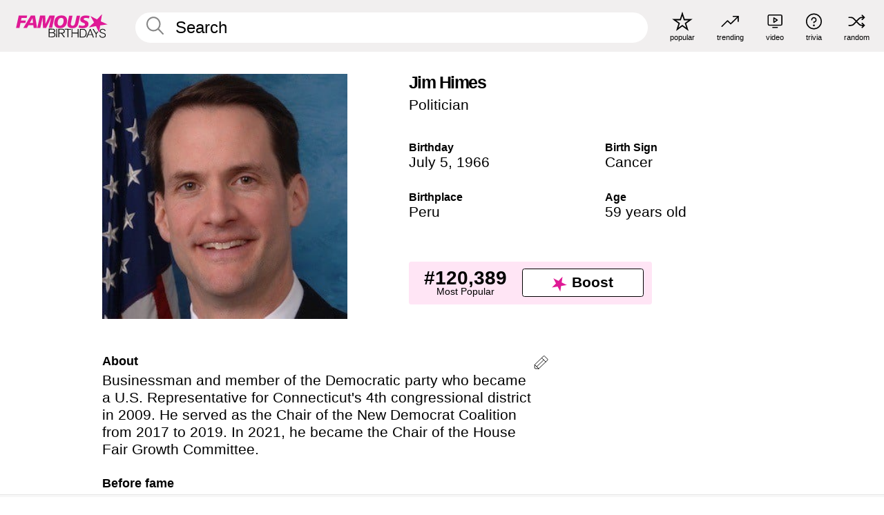

--- FILE ---
content_type: text/html; charset=UTF-8
request_url: https://www.famousbirthdays.com/people/jim-himes.html
body_size: 9560
content:
<!DOCTYPE html>
<html lang= "en">
  <head>
    <meta charset="utf-8">
    
    <link rel="preconnect" href="https://a.pub.network/" crossorigin />
    <link rel="preconnect" href="https://d.pub.network/" crossorigin />
    
     
            <link rel="preload" href="https://www.famousbirthdays.com/faces/himes-jim-image.jpg" as="image" imagesrcset="https://www.famousbirthdays.com/thumbnails/himes-jim-medium.jpg 190w, https://www.famousbirthdays.com/thumbnails/himes-jim-large.jpg 250w, https://www.famousbirthdays.com/faces/himes-jim-image.jpg 300w" imagesizes="(max-width: 767px) 300px, 300px" fetchpriority="high">
          
    
    
    <meta name="viewport" content="width=device-width, initial-scale=1">
        <title>Jim Himes - Age, Bio, Family | Famous Birthdays</title>
        <meta name="description" content="Businessman and member of the Democratic party who became a  U.S.">

    <link rel="icon" href="/favicon.ico" sizes="any">
    <link rel="icon" href="/favicon.svg?3" type="image/svg+xml">
    <link rel="icon" href="/favicon-32.png?3" sizes="32x32" type="image/png">
    <link rel="apple-touch-icon" href="https://www.famousbirthdays.com/apple-touch-icon.png">


<script type="application/ld+json">
{"@context":"https://schema.org","@graph":[{"@type":"Person","@id":"https://www.famousbirthdays.com/people/jim-himes.html#person","url":"https://www.famousbirthdays.com/people/jim-himes.html","name":"Jim Himes","givenName":"Jim","description":"Businessman and member of the Democratic party who became a  U.S. Representative for Connecticut's 4th congressional district in 2009. He served as the Chair of the New Democrat Coalition from 2017 to 2019. In 2021, he became the Chair of the House Fair Growth Committee.","jobTitle":"Politician","birthDate":"1966-07-05","birthPlace":{"@type":"Place","name":"Peru"},"familyName":"Himes","image":{"@type":"ImageObject","url":"https://www.famousbirthdays.com/faces/himes-jim-image.jpg"},"sameAs":["https://en.wikipedia.org/wiki/Jim_Himes"]},{"@type":"WebPage","url":"https://www.famousbirthdays.com/people/jim-himes.html","name":"Jim Himes - Age, Bio, Family | Famous Birthdays","description":"Jim Himes: his birthday, what he did before fame, his family life, fun trivia facts, popularity rankings, and more.","inLanguage":"en","primaryImageOfPage":{"@type":"ImageObject","url":"https://www.famousbirthdays.com/faces/himes-jim-image.jpg"},"mainEntity":{"@id":"https://www.famousbirthdays.com/people/jim-himes.html#person"}},{"@type":"Organization","@id":"https://www.famousbirthdays.com/#organization","name":"Famous Birthdays","url":"https://www.famousbirthdays.com/","logo":{"@type":"ImageObject","url":"https://www.famousbirthdays.com/apple-touch-icon.png","width":180,"height":180},"sameAs":["https://www.instagram.com/famousbirthdays","https://www.tiktok.com/@famousbirthdays","https://twitter.com/famousbirthdays","https://www.youtube.com/@famousbirthdays"]},{"@type":"WebSite","@id":"https://www.famousbirthdays.com/#website","url":"https://www.famousbirthdays.com/","name":"Famous Birthdays","inLanguage":"en","publisher":{"@id":"https://www.famousbirthdays.com/#organization"}}]}
</script>

    <link rel="manifest" href="/manifest.json">

        <style id="critical-universal">
      :root{--colorWhite:#fff;--colorBlack:#000;--colorPink:#df1995;--colorWhitePink:#ffe5f5;--colorLightPink:#ffd2ef;--colorGrey:#f1efef;--colorDarkerGrey:#868686}*,*::before,*::after{box-sizing:border-box}html,body{margin:0;padding:0}html{font-size:4.1026vw}body{font-family:Helvetica,sans-serif;background:var(--colorWhite);color:var(--colorBlack);width:100%;font-size:1.6rem;line-height:1.2;-webkit-font-smoothing:antialiased;-moz-osx-font-smoothing:grayscale}img,picture{display:block;max-width:100%;height:auto}main{display:block;max-width:1600px;margin:0 auto;padding:5.5rem 0 1.25rem}a{color:var(--colorPink);text-decoration:none}h1 a,h2 a,h3 a,h4 a,h5 a{color:var(--colorBlack);text-decoration:none}p{margin:0}.type-36-b{font-size:1.75rem;line-height:1.05;font-weight:700;letter-spacing:-.01em}.type-34{font-size:1.75rem;line-height:100%;font-weight:700;letter-spacing:-.0625em}.type-28{font-size:1.75rem;line-height:1;font-weight:700}.type-24-26,.type-24-26-small{font-size:1.5rem;line-height:1.1}.type-16-18{font-size:1rem;line-height:1;font-weight:700}.type-16-18-small{font-size:1rem;line-height:1.1;font-weight:700}.type-20-24{font-size:1.25rem;line-height:1.2}.type-14-16{font-size:.875rem;line-height:.9}.type-36{font-size:2rem;line-height:.9;font-weight:700}.site-header{background-color:var(--colorGrey);padding:1.125rem 1rem;display:flex;align-items:center;justify-content:space-between;position:fixed;width:100%;box-sizing:border-box;z-index:3}.site-header__home{margin-right:1rem;width:2.625rem}.site-header__logo{display:none;height:3.5rem}.site-header__logo svg{display:block;width:9.625rem;height:2.5rem}.site-header__logo-mobile{display:flex;width:2.875rem;height:2.875rem;color:var(--colorPink)}.site-header__logo-mobile svg{display:block;width:2.875rem;height:2.875rem}.site-navigation{align-items:center;flex-basis:23.125rem;justify-content:space-between;display:none}.site-navigation a{margin-left:2.25rem;color:var(--colorBlack);text-decoration:none;text-transform:lowercase}.site-navigation a svg{margin:0 auto;display:block;max-width:100%;max-height:100%;fill:transparent}.site-navigation a svg.icon--popular{width:2.125rem;height:2.125rem}.site-navigation a svg.icon--trending{width:1.8125rem;height:1.125rem}.site-navigation a svg.icon--qa{width:1.5625rem;height:1.4375rem}.site-navigation a svg.icon--trivia{width:1.6875rem;height:1.6875rem}.site-navigation a svg.icon--random{width:1.75rem;height:1.4375rem}.site-navigation a span{margin-top:.125rem;display:none;text-align:center;font-size:.75rem;line-height:1.1;white-space:nowrap}.site-navigation a .site-navigation__icon{margin:0;display:flex;height:2.25rem;justify-content:center;align-items:center}.search{display:flex;width:100%;padding:0;position:relative}.search fieldset{margin:0;padding:0;border:0;width:100%;display:flex;position:relative;height:2.75rem}.search fieldset input{display:flex;width:100%;padding:.5rem 0 .5rem 1.125rem;box-sizing:border-box;border-radius:1.875rem;color:var(--colorBlack);border:.125rem solid var(--colorWhite);background-color:var(--colorWhite);appearance:none}.search fieldset input.search-bar{height:3.125rem;line-height:3.125rem;padding-top:0;padding-bottom:0}.search fieldset input::-webkit-search-decoration,.search fieldset input::-webkit-search-cancel-button,.search fieldset input::-webkit-search-results-button,.search fieldset input::-webkit-search-results-decoration{display:none!important}.search-button{margin:0;padding:0;border:0;background:none;position:absolute;right:1.125rem;top:50%;transform:translateY(-50%);cursor:pointer;color:var(--colorDarkerGrey)}.search-button svg{display:block;width:1.125rem;height:1.125rem}.search-suggestions{display:none}.side-paddings{padding:0 1rem}.columns-2,.columns-3{display:grid;grid-template-columns:1fr;grid-gap:1rem}.section-row{margin-bottom:3rem}.section-row>h1{padding-inline:1rem}.sr-only{position:absolute!important;width:1px!important;height:1px!important;padding:0!important;margin:-1px!important;overflow:hidden!important;clip:rect(0,0,0,0)!important;white-space:nowrap!important;border:0!important}@supports(content-visibility:auto){.cv-auto{content-visibility:auto;contain-intrinsic-size:1px var(--cv-h,600px)}}.cv-h-tiles-std{--cv-h:600px}.cv-h-tiles-large{--cv-h:900px}.cv-h-popularity{--cv-h:700px}.cv-h-todays-row2{--cv-h:800px}.cv-h-tomorrow{--cv-h:600px}.cv-h-trending{--cv-h:900px}.cv-h-phone-nav{--cv-h:300px}.cv-h-4tiles{--cv-h:450px}.cv-h-2tiles{--cv-h:260px}.cv-h-videos{--cv-h:400px}@media(min-width:768px){.cv-h-tiles-std{--cv-h:350px}.cv-h-tiles-large{--cv-h:500px}.cv-h-popularity{--cv-h:400px}.cv-h-todays-row2{--cv-h:400px}.cv-h-tomorrow{--cv-h:350px}.cv-h-trending{--cv-h:450px}.cv-h-phone-nav{--cv-h:0}.cv-h-4tiles{--cv-h:270px}.cv-h-2tiles{--cv-h:270px}.cv-h-videos{--cv-h:300px}}@media print{.cv-auto{content-visibility:visible!important;contain-intrinsic-size:auto!important}}@media(min-width:768px){html{font-size:1.1111vw}body{font-size:1.5rem}main{padding-bottom:2.25rem;min-height:calc(100vh - 13.25rem);box-sizing:border-box}.type-24-26,.type-24-26-small{font-size:2rem}.type-16-18{font-size:1.125rem;line-height:1.2}.type-16-18-small{font-size:1.125rem}.type-20-24{font-size:1.5rem}.type-14-16{font-size:1rem;line-height:1.1}.site-header{padding:.875rem 1.5rem}.site-header__home{margin-right:2.625rem;flex-basis:9.6666875rem;width:9.625rem}.site-header__logo{display:flex;align-items:center}.site-header__logo-mobile{display:none}.site-navigation{display:flex}.site-navigation a span{display:block}.search fieldset input{width:100%;padding:.75rem 0 .75rem 1.25rem}.search-button svg{width:1.8125rem;height:1.8125rem}.layout--is-medium-narrow{padding-left:4.5rem;padding-right:4.5rem}.layout--is-narrow{padding-left:8.875rem;padding-right:8.875rem}.side-paddings{padding:0 1.5rem}.columns-2{grid-template-columns:repeat(2,1fr);grid-column-gap:1.5rem}.columns-3{grid-template-columns:repeat(3,1fr);grid-column-gap:1.5rem}.section-row{margin-bottom:1.5rem}}@media(min-width:1600px){html{font-size:16px}}.tiles{margin-bottom:1rem;display:grid;grid-template-columns:repeat(2,1fr);row-gap:1rem}.list-title+.section-row .tiles{padding-top:0}.tiles--gap-Y{column-gap:1rem}.tile{width:100%;position:relative;display:block;text-decoration:none;color:var(--colorBlack)}.tile p{margin:0}.tile p:first-of-type{margin-bottom:.25rem}.tile__picture{margin-bottom:.75rem;border-radius:1.875rem;overflow:hidden;max-width:100%;aspect-ratio:1 / 1}.profile-video-thumbnail{aspect-ratio:16/9}.tile__picture picture,.tile__picture img{display:block;width:100%;height:100%;object-fit:cover;object-position:center}.tile__item{min-width:0}.tile__star-ranking{position:absolute;top:-.85rem;left:-.85rem;color:var(--colorLightPink)}.tile__star-ranking svg{display:block;width:3.25rem;height:3.25rem}.tile__star-ranking span{color:var(--colorBlack);position:absolute;top:50%;left:50%;transform:translate(-66%,-50%)}.tiles-module{padding:0 1rem}.tiles-module h2{margin:0 0 1rem 0}.tiles-module--no-paddings{padding:0}.tiles-module--capitalized h2,.tiles-module--capitalized h1{text-transform:uppercase}@media(min-width:768px){.tiles{grid-template-columns:repeat(6,1fr);row-gap:1.5rem}.tiles--gap-Y{column-gap:1.5rem}.tile__star-ranking{display:block;top:-1.5rem;left:-1.5rem}.tile__star-ranking svg{width:4.375rem;height:4.375rem}.tiles-module{padding:0 1.5rem}}.todays-birthdays-module h1{margin:1.5rem 0 1.25rem 0;padding:0 1rem;text-transform:uppercase}.todays-birthdays-module .todays-birthdays-module__row:last-of-type{display:none}@media(min-width:768px){.todays-birthdays-module h1{margin:1.5rem 0;padding:0 1.5rem}.todays-birthdays-module .todays-birthdays-module__row:first-of-type .tile__item:last-of-type{display:none}.todays-birthdays-module .todays-birthdays-module__row:last-of-type{display:block}}.bio-module h1{margin:0}.bio-module h1 span{display:block}.bio-module .bio-module__profession{margin:0}.bio-module__info{padding:0 1rem}.bio-module .picture{margin-bottom:1.5rem}.bio-module .picture picture,.bio-module .picture img{display:block;width:100%;height:auto}.bio-module__person-attributes{margin-top:2rem;display:grid;grid-template-columns:1fr 1fr;grid-gap:1.125rem}.bio-module__person-attributes p{margin:0}.bio-module__person-attributes p span{display:block}.bio-module a{color:var(--colorBlack);text-decoration:none}.bio-module__full-name,.bio-module__person-attributes .type-16-18{text-transform:none}@media(min-width:768px){.bio-module{padding:2rem 1.5rem 0 1.5rem;display:flex;justify-content:space-between}.bio-module h1{margin-bottom:.625rem}.bio-module__info{padding:0}.bio-module .column:nth-child(2){margin-left:3.5rem;flex:0 0 38rem}.bio-module .picture{margin-bottom:0}.bio-module__person-attributes{margin-top:2.75rem;grid-gap:2rem}}.profile-pictures-carousel__randomizer{position:absolute;top:1rem;right:1rem;display:block;z-index:2}.profile-pictures-carousel__randomizer a{color:var(--colorBlack);background-color:rgba(241,239,239,.4);width:2.5rem;height:2.5rem;display:flex;align-items:center;justify-content:center;border-radius:50%}.profile-pictures-carousel__randomizer svg{display:block;width:1.625rem;height:1.25rem}.profile-pictures-carousel__share{position:absolute;top:.5rem;display:none}.profile-pictures-carousel__share a{color:var(--colorBlack);background-color:rgba(241,239,239,.4);width:2.5rem;height:2.5rem;display:flex;align-items:center;justify-content:center;border-radius:50%}.profile-pictures-carousel__share svg{display:block;width:1.625rem;height:1.625rem}.profile-pictures-carousel{margin-bottom:1.5rem;width:100%;aspect-ratio:404/394;position:relative;overflow:hidden;user-select:none}.profile-pictures-carousel>input,.profile-pictures-carousel>label{position:absolute;opacity:0;pointer-events:none}.profile-pictures-carousel__viewport{display:flex;width:100%;height:100%;overflow-x:scroll;overflow-y:hidden;scroll-snap-type:x mandatory;scroll-behavior:smooth;scrollbar-width:none}.profile-pictures-carousel__viewport::-webkit-scrollbar{display:none}.profile-pictures-carousel__viewport>.profile-pictures-carousel__slide{display:flex;justify-content:center;align-items:center;flex:0 0 100%;scroll-snap-align:center}.profile-pictures-carousel__slide img{display:block;width:100%;height:100%;object-fit:cover}@media(max-width:767px){.profile-pictures-carousel{aspect-ratio:initial;justify-content:center;display:flex}.profile-pictures-carousel__viewport{max-width:320px;min-height:320px}.profile-pictures-carousel__viewport>.profile-pictures-carousel__slide{flex:0 0 100%}}.slide-anchor,input.slide-anchor,input[type="radio"].slide-anchor{display:none!important}.profile-pictures-carousel__controls,.profile-pictures-carousel__control-arrows,.profile-pictures-carousel__swipe-indicator,.profile-pictures-carousel__randomizer,.profile-pictures-carousel__share{display:none}@media(min-width:768px){.profile-pictures-carousel{width:90%;overflow:visible}.profile-pictures-carousel>label{position:static;opacity:1;pointer-events:auto}.profile-pictures-carousel__viewport{overflow:hidden;scroll-snap-type:none;scroll-behavior:unset}.profile-pictures-carousel__viewport>.profile-pictures-carousel__slide{scroll-snap-align:end}}.bio-module__boost-block,.group-info-module__boost-block{margin-top:2.5rem;max-width:24.75rem}.boost-block{padding:.75rem .875rem;display:grid;grid-template-columns:1fr 1fr;grid-gap:.875rem;align-items:center;border-radius:.25rem;background:var(--colorWhitePink);color:var(--colorBlack)}.boost-block p{margin:0;text-align:center}.boost-block p span{display:block}.boost-block__rank.type-36{font-size:2rem}button{margin:0;padding:0;border:none;background:none;font-family:inherit;font-size:100%;line-height:1.15}.bar-button{padding:.875rem 3rem;border:.0625rem solid var(--colorBlack);display:flex;align-items:center;justify-content:center;border-radius:.25rem;background:var(--colorWhite);color:var(--colorBlack);cursor:pointer;font-size:1.75rem;line-height:1;font-weight:700;box-sizing:border-box}.bar-button .icon{margin-right:.25rem}.bar-button .icon svg{display:block;width:1.5rem;height:1.5rem}#btn-boost,.btn-group-boost{padding:.625rem 3rem;font-size:1.5rem}@media(min-width:768px){.bio-module__boost-block{margin-top:4.125rem}}.ranking-item{margin-bottom:.625rem;padding:.25rem .5rem;display:flex;justify-content:space-between;align-items:center;background:var(--colorGrey);border-radius:.625rem;text-decoration:none;color:var(--colorBlack)}.ranking-item__profile{display:flex;align-items:center;width:72%;height:4.4rem}.ranking-item__picture{margin:0 .75rem 0 .25rem;border-radius:1.875rem;overflow:hidden;flex:0 0 20%;aspect-ratio:1/1}.ranking-item__picture img{display:block;width:100%;height:auto}@media(min-width:768px){.ranking-item__picture{flex:0 0 25%}}</style>
        <link rel="preload" href="/static/css/combined.min.css?v515" as="style" onload="this.onload=null;this.rel='stylesheet'">
    <noscript><link rel="stylesheet" href="/static/css/combined.min.css?v515"></noscript>

  

        
          <link rel="canonical" href="https://www.famousbirthdays.com/people/jim-himes.html"/>
    
          <script data-cfasync="false" type="text/javascript">
    var freestar = freestar || {};
    freestar.queue = freestar.queue || [];
    freestar.config = freestar.config || {};
    freestar.config.enabled_slots = [];
    freestar.initCallback = function () { (freestar.config.enabled_slots.length === 0) ? freestar.initCallbackCalled = false : freestar.newAdSlots(freestar.config.enabled_slots) }
</script>
<script>
var useSSL="https:"==document.location.protocol</script>
    
           
      
      <meta property="og:site_name" content="Famous Birthdays">
      <meta property="og:type" content="profile">
      <meta property="og:url" content="https://www.famousbirthdays.com/people/jim-himes.html">
      <meta property="og:title" content="Jim Himes">
      <meta property="og:description" content="Businessman and member of the Democratic party who became a  U.S.">

      <meta property="og:image" content="https://www.famousbirthdays.com/faces/himes-jim-image.jpg">
      <meta property="og:image:alt" content="Jim Himes">
      
      
      
      
      
            <meta property="profile:first_name" content="Jim">
                  <meta property="profile:last_name" content="Himes">
      
      <meta name="twitter:card" content="summary_large_image">
      <meta name="twitter:site" content="@famousbirthdays">
      <meta name="twitter:title" content="Jim Himes">
      <meta name="twitter:description" content="Businessman and member of the Democratic party who became a  U.S.">
      <meta name="twitter:image" content="https://www.famousbirthdays.com/faces/himes-jim-image.jpg">
      <meta name="twitter:image:alt" content="Jim Himes">

    
    


    
  </head>
  <body>
    <div class="site-header">
  <a href="/" class="site-header__home" aria-label="To Famous Birthdays homepage">
    <span class="site-header__logo">
      <svg class="icon icon--logo-fb">
        <use xlink:href="/static/fonts/famous-icons.svg#icon-logo-fb"></use>
      </svg>
    </span>
    <span class="site-header__logo-mobile">
      <svg class="icon icon--logo-fb-mobile">
        <use xlink:href="/static/fonts/famous-icons.svg#icon-logo-fb-mobile"></use>
      </svg>
    </span>
  </a>
  <form id="fb_search" class="search  " role="form" name="fb_search" action="/search" method="post">
	<fieldset>
	    <input autocomplete="off" id="main-search" type="search" name="q" placeholder=" Search " class="type-24-26 search-bar"  aria-label="Enter Celebrity or Date" maxlength="80"  data-dark_theme="0" >
	    <div class="search-button">
	      <svg class="icon icon--search">
	        <use xlink:href="/static/fonts/famous-icons.svg#icon-search"></use>
	      </svg>
	    </div>  
	    <button type="submit" class="search-submit" aria-label="Search"></button>
	    <ul  id="autocomplete-suggestions"  class="autocomplete-suggestions search-suggestions " ></ul>
	    
	</fieldset>
</form>



  <div class="site-navigation">
    <a href="/most-popular-people.html" title="popular">
      <span class="site-navigation__icon">
        <svg class="icon icon--popular">
          <use xlink:href="/static/fonts/famous-icons.svg#icon-popular"></use>
        </svg>
      </span>
      <span>popular</span>
    </a>
    <a href="/trending" title="trending">
      <span class="site-navigation__icon">
        <svg class="icon icon--trending">
          <use xlink:href="/static/fonts/famous-icons.svg#icon-trending"></use>
        </svg>
      </span>
      <span>trending</span>
    </a>

        <a href="/video" title="video">
      <span class="site-navigation__icon">
        <svg class="icon icon--qa">
          <use xlink:href="/static/fonts/famous-icons.svg#icon-qa"></use>
        </svg>
      </span>
      <span>video</span>
    </a>
        <a href="/trivia" title="trivia">
      <span class="site-navigation__icon">
        <svg class="icon icon--trivia">
          <use xlink:href="/static/fonts/famous-icons.svg#icon-trivia"></use>
        </svg>
      </span>
      <span>trivia</span>
    </a>
    <a id="random-person" href="#" title="random" class="random-person">
      <span class="site-navigation__icon">
        <svg class="icon icon--random">
          <use xlink:href="/static/fonts/famous-icons.svg#icon-random"></use>
        </svg>
      </span>
      <span>random</span>
    </a>
  </div>
</div>
    <main class=" layout--is-narrow ">
       <div class="section-row modifierSize section-row--size-xs section-half-bottom">
	<div class="bio-module ">
		<div class="column">
			
												<div class="profile-pictures-carousel">
					<input name="profile-pictures-carousel" id="slide-0" type="radio" class="slide-anchor" checked>
					<div class="profile-pictures-carousel__viewport">
						<div class="profile-pictures-carousel__slide slide-0">
							<img src="https://www.famousbirthdays.com/faces/himes-jim-image.jpg" srcset="https://www.famousbirthdays.com/thumbnails/himes-jim-medium.jpg 190w, https://www.famousbirthdays.com/thumbnails/himes-jim-large.jpg 250w, https://www.famousbirthdays.com/faces/himes-jim-image.jpg 300w" sizes="(max-width: 767px) 300px, 300px" width="300" height="300" alt="Jim Himes Profile Picture" loading="eager" fetchpriority="high" decoding="async">
						</div>
					</div>
					<div class="profile-pictures-carousel__share share-control-0 hidden-sm hidden-md hidden-lg"><a id="share-person-mobile-single" href="#" title="Share" class="share-person-mobile" data-share-url="https://www.famousbirthdays.com/people/jim-himes.html"><svg class="icon icon--share" width="24" height="24" viewBox="0 0 24 24" fill="currentColor" xmlns="http://www.w3.org/2000/svg"><path d="M14.54 6.62L12 4.08l-2.54 2.54-.67-.67L12 2.74l3.21 3.21z"></path><path d="M11.5 3.5h1v10h-1z"></path><path d="M16.8 19.2H7.2c-.81 0-1.44-.63-1.44-1.44V9.12c0-.81.63-1.44 1.44-1.44h3.36v.96H7.2c-.29 0-.48.19-.48.48v8.64c0 .29.19.48.48.48h9.6c.29 0 .48-.19.48-.48V9.12c0-.29-.19-.48-.48-.48h-3.36v-.96h3.36c.81 0 1.44.63 1.44 1.44v8.64c0 .81-.63 1.44-1.44 1.44z"></path></svg></a></div>
					<div class="profile-pictures-carousel__randomizer hidden-sm hidden-md hidden-lg"><a id="random-person-mobile" href="#" title="Random" class="random-person-mobile"><svg class="icon icon--random"><use xlink:href="/static/fonts/famous-icons.svg#icon-random"></use></svg></a></div>
				</div>
							
					</div>

		<div class="column">
			<div class="bio-module__info">
				<h1 class="type-34">
		        <span class="bio-module__full-name">Jim Himes</span>
		        						      </h1>
		      				<p class="type-20-24 bio-module__profession">
					<a href="https://www.famousbirthdays.com/profession/politician.html"> 
						Politician
					</a>
				</p>
			  
			  	<div class="bio-module__person-attributes">
			  					  		<p>
			          <span class="type-16-18">
			          	 Birthday 			          </span>
			          <span>
			          																<a href="/july5.html">July 5</a>,    <a href="/year/1966.html">1966</a> 									          </span>
			        </p>
			        
			        			        <p>
			          <span class="type-16-18">Birth Sign</span>
			          <span><a  href="/astrology/cancer.html">Cancer</a></span>
			        </p>
			        
			        <p>
			          <span class="type-16-18">Birthplace</span>
			          <span>
			          	
																					<a href="/birthplace/peru.html">Peru</a>
																          </span>
			        </p>

			        			        <p>
			          <span class="type-16-18">Age </span>
			          <span><a href="/age/59.html">59 years old</a></span>
			        </p>
			        			  	</div>
			</div>

						<div class="bio-module__boost-block">
				<div class="boost-block type-14-16">
					<p>
			          <span class="boost-block__rank type-36">#120,389</span>
			          <span>Most Popular</span>
			        </p>
		        <button id="btn-boost" class="bar-button type-28 btn-boost" type="button" data-url="jim-himes.html">
		        	<span class="icon">
				      <svg class="icon icon--logo-fb-mobile">
				        <use xlink:href="/static/fonts/famous-icons.svg#icon-logo-fb-mobile"></use>
				      </svg>
				    </span>
			    	<span>Boost</span>
			    </button>
				</div>
							</div>
					</div>
	</div>
</div>

<div class="section-row modifierSize section-row--size-s section-no-bottom">
	<div class="about-container">
		<div class="about">
			<div class="about-module section-half-bottom-desktop">
				<h2>About </h2>
  				<p>Businessman and member of the Democratic party who became a  U.S. Representative for Connecticut's 4th congressional district in 2009. He served as the Chair of the New Democrat Coalition from 2017 to 2019. In 2021, he became the Chair of the House Fair Growth Committee.</p>

  				<h2>Before fame</h2>
				<p>In 1988 he graduated from Harvard University, where he was the captain of the Lightweight crew.</p>

				<h2>Trivia</h2>
				<p>In 2007, he was named vice president of the non-profit Enterprise Foundation, which has worked  to develop over 240,000 affordable homes and invest over $9 billion throughout the United States. He has sponsored over 30 bills. </p>

				<h2>Family life</h2>
				<p>He had two daughters with his wife Mary.</p>

				<h2>Associated with</h2>
				<p >His 2008 election victory was helped by <a href="https://www.famousbirthdays.com/people/barack-obama.html">Barack Obama </a>'s massive win in his district.</p>


				
								<div class="inline-banners inline-banners-profile hidden-md hidden-lg">
					<div align="center" data-freestar-ad="__300x250" id="famousbirthdays_incontent_4">
  <script data-cfasync="false" type="text/javascript">
    freestar.config.enabled_slots.push({ placementName: "famousbirthdays_incontent_4", slotId: "famousbirthdays_incontent_4" });
  </script>
</div>



				</div>
								
				<a id="btn-edit" href="#" class="to-edit btn-edit" data-url="jim-himes.html" title="Send Suggestion">
					<svg class="icon icon--pencil">
					  	<use xlink:href="/static/fonts/famous-icons.svg#icon-pencil"></use>
					</svg>
				</a>
			</div>

			
			
		</div>
      
		<div class="banners profile-sidebar">
			<div align="center" data-freestar-ad="__300x600" id="famousbirthdays_siderail_right_1">
  <script data-cfasync="false" type="text/javascript">
    freestar.config.enabled_slots.push({ placementName: "famousbirthdays_siderail_right_1", slotId: "famousbirthdays_siderail_right_1" });
  </script>
</div>



			
					</div>
	</div>
</div>

<div class="section-row modifierSize section-row--size-s">
	<div class="popularity-module cv-auto cv-h-popularity">
		<h2 class="type-30-32">
			Popularity 

			 
				 
			

			

		</h2>
		<div class="columns-3 popularity-module__inner">
			<div class="column">
																<a class="ranking-item ranking-item--theme-LightPink ranking-item--size-s" href="/most-popular-people.html">
						  <span class="ranking-item__profile type-24-26">
						    
						    <span class="ranking-item__label">Most Popular</span>
						  </span>
						  <span class="ranking-item__rank type-36">
						   #120,389
						  </span>
						</a>
																					<a class="ranking-item ranking-item--theme-LightPink ranking-item--size-s" href="/date/july5-politician.html">
						  <span class="ranking-item__profile type-24-26">
						    
						    <span class="ranking-item__label">July 5 Politician</span>
						  </span>
						  <span class="ranking-item__rank type-36">
						   #2
						  </span>
						</a>
																																								
			</div>
			<div class="column">
																																		<a class="ranking-item ranking-item--theme-BabyPink ranking-item--size-s" href="/age/astrology/59-cancer.html">
						  <span class="ranking-item__profile type-24-26">
						    
						    <span class="ranking-item__label">59 Year Old Cancer</span>
						  </span>
						  <span class="ranking-item__rank type-36">
						   #48
						  </span>
						</a>
																					<a class="ranking-item ranking-item--theme-PalePink ranking-item--size-s" href="/profession/from/politician-peru.html">
						  <span class="ranking-item__profile type-24-26">
						    
						    <span class="ranking-item__label">Politician Born in Peru</span>
						  </span>
						  <span class="ranking-item__rank type-36">
						   #8
						  </span>
						</a>
																						
			</div>
			<div class="column">
																																																				<a class="ranking-item ranking-item--theme-BlushPink ranking-item--size-s" href="/names/sign/jim-cancer.html">
						  <span class="ranking-item__profile type-24-26">
						    
						    <span class="ranking-item__label">Cancer Named Jim</span>
						  </span>
						  <span class="ranking-item__rank type-36">
						   #12
						  </span>
						</a>
													
			</div>
		</div>
	</div>
</div>






	<div class="section-row  modifierSize section-row--size-xs section-half-bottom ">
		<div class="tiles-module grid-item-aspect-1-1">
			<h2 class="type-30-32">
				 Jim Himes fans also viewed 			</h2>
			<div class="tiles tiles--columns-4 tiles--gap-Y tiles--only-last-4-mobile">

												<div class="tile__item">
					<a class="tile" href="https://www.famousbirthdays.com/people/barack-obama.html">
						<div class="tile__picture">
								<img src="https://www.famousbirthdays.com/thumbnails/obama-barack-medium.jpg" srcset="https://www.famousbirthdays.com/thumbnails/obama-barack-medium.jpg 190w, https://www.famousbirthdays.com/thumbnails/obama-barack-large.jpg 250w, https://www.famousbirthdays.com/faces/obama-barack-image.jpg 300w" sizes="(max-width: 767px) 160px, 300px" width="190" height="190" alt="Barack Obama" loading="lazy" decoding="async">
						</div>
							<p class="type-16-18-small">Barack Obama</p>
													    	<p class="tile__description type-14-16">US President</p>
						    						</a>
					</div>
								<div class="tile__item">
					<a class="tile" href="https://www.famousbirthdays.com/people/nigel-farage.html">
						<div class="tile__picture">
								<img src="https://www.famousbirthdays.com/thumbnails/farage-nigel-medium.jpg" srcset="https://www.famousbirthdays.com/thumbnails/farage-nigel-medium.jpg 190w, https://www.famousbirthdays.com/thumbnails/farage-nigel-large.jpg 250w, https://www.famousbirthdays.com/faces/farage-nigel-image.jpg 300w" sizes="(max-width: 767px) 160px, 300px" width="190" height="190" alt="Nigel Farage" loading="lazy" decoding="async">
						</div>
							<p class="type-16-18-small">Nigel Farage</p>
													    	<p class="tile__description type-14-16">Politician</p>
						    						</a>
					</div>
								<div class="tile__item">
					<a class="tile" href="https://www.famousbirthdays.com/people/gavin-newsom.html">
						<div class="tile__picture">
								<img src="https://www.famousbirthdays.com/thumbnails/newsom-gavin-medium.jpg" srcset="https://www.famousbirthdays.com/thumbnails/newsom-gavin-medium.jpg 190w, https://www.famousbirthdays.com/thumbnails/newsom-gavin-large.jpg 250w, https://www.famousbirthdays.com/faces/newsom-gavin-image.jpg 300w" sizes="(max-width: 767px) 160px, 300px" width="190" height="190" alt="Gavin Newsom" loading="lazy" decoding="async">
						</div>
							<p class="type-16-18-small">Gavin Newsom</p>
													    	<p class="tile__description type-14-16">Politician</p>
						    						</a>
					</div>
								<div class="tile__item">
					<a class="tile" href="https://www.famousbirthdays.com/people/bashar-al-assad.html">
						<div class="tile__picture">
								<img src="https://www.famousbirthdays.com/thumbnails/assad-bashar-medium.jpg" srcset="https://www.famousbirthdays.com/thumbnails/assad-bashar-medium.jpg 190w, https://www.famousbirthdays.com/thumbnails/assad-bashar-large.jpg 250w, https://www.famousbirthdays.com/faces/assad-bashar-image.jpg 300w" sizes="(max-width: 767px) 160px, 300px" width="190" height="190" alt="Bashar Al-Assad" loading="lazy" decoding="async">
						</div>
							<p class="type-16-18-small">Bashar Al-Assad</p>
													    	<p class="tile__description type-14-16">Politician</p>
						    						</a>
					</div>
											</div>
		</div>
	</div>
	
	
			<div class="banners">
	<div align="center" data-freestar-ad="__300x250 __970x90" id="famousbirthdays_incontent_1">
  <script data-cfasync="false" type="text/javascript">
    freestar.config.enabled_slots.push({ placementName: "famousbirthdays_incontent_1", slotId: "famousbirthdays_incontent_1" });
  </script>
</div>



</div>	
	<div class="section-row ">
		<div class="tiles-module grid-item-aspect-1-1">
			<h2 class="type-30-32">
				   Jim Himes is a member of   			</h2>
			<div class="tiles tiles--columns-4 tiles--gap-Y tiles--only-last-4-mobile">

														<div class="tile__item">
						<a class="tile" href="/age/59.html">
							<div class="tile__picture">
																<img src="https://www.famousbirthdays.com/thumbnails/matter-jordan-medium.jpg" srcset="https://www.famousbirthdays.com/thumbnails/matter-jordan-medium.jpg 190w, https://www.famousbirthdays.com/thumbnails/matter-jordan-large.jpg 250w, https://www.famousbirthdays.com/faces/matter-jordan-image.jpg 300w" sizes="(max-width: 767px) 160px, 300px" width="190" height="190" alt="59 Year Olds" loading="lazy" decoding="async">
															</div>
							<p class="type-16-18-small">59 Year Olds</p>
						</a>
					</div>
				
									<div class="tile__item">
						<a class="tile" href="/profession/politician.html">
							<div class="tile__picture">
																<img src="https://www.famousbirthdays.com/thumbnails/mamdani-zohran-medium.jpg" srcset="https://www.famousbirthdays.com/thumbnails/mamdani-zohran-medium.jpg 190w, https://www.famousbirthdays.com/thumbnails/mamdani-zohran-large.jpg 250w, https://www.famousbirthdays.com/faces/mamdani-zohran-image.jpg 300w" sizes="(max-width: 767px) 160px, 300px" width="190" height="190" alt="Politicians" loading="lazy" decoding="async">
															</div>
							<p class="type-16-18-small">Politicians</p>
						</a>
					</div>
				
									<div class="tile__item">
						<a class="tile" href="/names/jim.html">
							<div class="tile__picture">
																<img src="https://www.famousbirthdays.com/thumbnails/carrey-jim-medium.jpg" srcset="https://www.famousbirthdays.com/thumbnails/carrey-jim-medium.jpg 190w, https://www.famousbirthdays.com/thumbnails/carrey-jim-large.jpg 250w, https://www.famousbirthdays.com/faces/carrey-jim-image.jpg 300w" sizes="(max-width: 767px) 160px, 300px" width="190" height="190" alt="First Name Jim" loading="lazy" decoding="async">
															</div>
							<p class="type-16-18-small">First Name Jim</p>
						</a>
					</div>
				
									<div class="tile__item">
						<a class="tile" href="/astrology/cancer.html">
							<div class="tile__picture">
																<img src="https://www.famousbirthdays.com/pages/images/thumbnails/cancer_19.jpg" srcset="https://www.famousbirthdays.com/pages/images/thumbnails/cancer_19.jpg 190w, https://www.famousbirthdays.com/pages/images/small/cancer_19.jpg 250w, https://www.famousbirthdays.com/pages/images/crop/cancer_19.jpg 320w" sizes="(max-width: 767px) 160px, 300px" width="190" height="190" alt="Cancers" loading="lazy" decoding="async">
															</div>
							<p class="type-16-18-small">Cancers</p>
						</a>
					</div>
				
											</div>
		</div>
	</div>

	
	


	


	<div class="section-row">
		<div class="columns-2">
							<div class="column today-tiles-container">
					<div class="tiles-module">
						<h2 class="type-30-32"><a href="/july5.html">More July 5 Birthdays</a></h2>

						<div class="tiles tiles--columns-3 tiles--gap-Y tiles--only-last-2-mobile">

										<div class="tile__item">
						<a class="tile" href="https://www.famousbirthdays.com/people/tota-mc.html">
							<div class="tile__picture">
								<img src="https://www.famousbirthdays.com/thumbnails/mc-tota-medium.jpg" srcset="https://www.famousbirthdays.com/thumbnails/mc-tota-medium.jpg 190w, https://www.famousbirthdays.com/thumbnails/mc-tota-large.jpg 250w, https://www.famousbirthdays.com/faces/mc-tota-image.jpg 300w" sizes="(max-width: 767px) 160px, 190px" width="190" height="190" alt="Tota Mc" loading="lazy" decoding="async">
							</div>
							<p class="type-16-18-small">Tota Mc</p>
							<p class="tile__description type-14-16">Instagram Star</p>
							</a>
						</div>

										<div class="tile__item">
						<a class="tile" href="https://www.famousbirthdays.com/people/sombr.html">
							<div class="tile__picture">
								<img src="https://www.famousbirthdays.com/thumbnails/sombr-medium.jpg" srcset="https://www.famousbirthdays.com/thumbnails/sombr-medium.jpg 190w, https://www.famousbirthdays.com/thumbnails/sombr-large.jpg 250w, https://www.famousbirthdays.com/faces/sombr-image.jpg 300w" sizes="(max-width: 767px) 160px, 190px" width="190" height="190" alt="Sombr" loading="lazy" decoding="async">
							</div>
							<p class="type-16-18-small">Sombr</p>
							<p class="tile__description type-14-16">Rock Singer</p>
							</a>
						</div>

					
						<div class="tile__item">
							<a class="rounded-button" href="/july5.html" aria-label="More July 5 Birthdays">
								<span class="type-28">More</span>
							</a>
						</div>
					</div>
					</div>
				</div>
			


			<div class="column">
				<div class="tiles-module">
					<h2 class="type-30-32"><a href="/astrology/cancer.html">More Cancers</a></h2>

					<div class="tiles tiles--columns-3 tiles--gap-Y tiles--only-last-2-mobile">

								<div class="tile__item">
			      <a class="tile" href="https://www.famousbirthdays.com/people/chyler-emery.html">
			        <div class="tile__picture">
			            <img src="https://www.famousbirthdays.com/thumbnails/emery-chyler-medium.jpg" srcset="https://www.famousbirthdays.com/thumbnails/emery-chyler-medium.jpg 190w, https://www.famousbirthdays.com/thumbnails/emery-chyler-large.jpg 250w, https://www.famousbirthdays.com/faces/emery-chyler-image.jpg 300w" sizes="(max-width: 767px) 160px, 190px" width="190" height="190" alt="Chyler Emery" loading="lazy" decoding="async">
			          </div>
			        <p class="type-16-18-small">Chyler Emery</p>
			        <p class="tile__description type-14-16">TV Actress</p>
				        
				        
				        
				      </a>
				  </div>

				  				<div class="tile__item">
			      <a class="tile" href="https://www.famousbirthdays.com/people/britain-nishaandfam.html">
			        <div class="tile__picture">
			            <img src="https://www.famousbirthdays.com/thumbnails/nishaandfam-britain-medium.jpg" srcset="https://www.famousbirthdays.com/thumbnails/nishaandfam-britain-medium.jpg 190w, https://www.famousbirthdays.com/thumbnails/nishaandfam-britain-large.jpg 250w, https://www.famousbirthdays.com/faces/nishaandfam-britain-image.jpg 300w" sizes="(max-width: 767px) 160px, 190px" width="190" height="190" alt="Britain Noelle" loading="lazy" decoding="async">
			          </div>
			        <p class="type-16-18-small">Britain Noelle</p>
			        <p class="tile__description type-14-16">YouTube Star</p>
				        
				        
				        
				      </a>
				  </div>

				  
				    <div class="tile__item">
				      <a class="rounded-button" href="/astrology/cancer.html"  aria-label="More Cancers">
				    	<span class="type-28">More</span>
				  	  </a>
				    </div>
				</div>
			</div>

		</div>
	</div>
</div>

<!-- edit form -->
<form id="edit-form" name="edit_form" action="/people/edits" method="post">
	<input type="hidden" name="url" value="jim-himes.html">
</form>








              <div class="banners bottom-leaderboard-wrapper">
        <div align="center" data-freestar-ad="__300x250 __970x90" id="famousbirthdays_incontent_3">
  <script data-cfasync="false" type="text/javascript">
    freestar.config.enabled_slots.push({ placementName: "famousbirthdays_incontent_3", slotId: "famousbirthdays_incontent_3" });
  </script>
</div>



      </div>
          </main>
    <div class="site-footer">
      <div class="site-footer__row">
        <a class="site-footer__row__left site-footer__logo" href="/" aria-label="Home">
          <svg class="icon icon--logo-fb">
            <use xlink:href="/static/fonts/famous-icons.svg#icon-logo-fb"></use>
          </svg>
        </a>
        <div class="site-footer__row__right site-footer__icons">
          <ul class="site-footer__social">
                        <li>
              <a href="https://instagram.com/famousbirthdays" target="_blank" rel="noopener" aria-label="Famous Birthdays on Instagram">
                <svg class="icon icon--instagram">
                  <use xlink:href="/static/fonts/famous-icons.svg#icon-instagram"></use>
                </svg>
              </a>
            </li>
             

                        <li>
              <a href="https://www.tiktok.com/@famousbirthdays" target="_blank" rel="noopener" aria-label="Famous Birthdays on TikTok">
                <svg class="icon icon--tiktok">
                  <use xlink:href="/static/fonts/famous-icons.svg#icon-tiktok"></use>
                </svg>
              </a>
            </li>
             

                        <li>
              <a href="https://twitter.com/famousbirthdays" target="_blank" rel="noopener" aria-label="Famous Birthdays on Twitter">
                <svg class="icon icon--twitter">
                  <use xlink:href="/static/fonts/famous-icons.svg#icon-twitter"></use>
                </svg>
              </a>
            </li>
            
                        <li>
              <a href="https://www.youtube.com/@famousbirthdays" target="_blank" rel="noopener" aria-label="Famous Birthdays on YouTube">
                <svg class="icon icon--youtube">
                  <use xlink:href="/static/fonts/famous-icons.svg#icon-youtube"></use>
                </svg>
              </a>
            </li>
             
          </ul>
          <ul class="site-footer__apps">
                                    <li>
              <a href="https://itunes.apple.com/us/app/famous-birthdays-celebrity/id646707938" target="_blank" rel="noopener" aria-label="Famous Birthdays in the App store">
                <svg class="icon icon--app-store">
                                      <use xlink:href="/static/fonts/famous-icons.svg#icon-app-store"></use>
                                  </svg>
              </a>
              
            </li>
             
                                    <li>
              <a href="https://play.google.com/store/apps/details?id=com.famousbirthdays" target="_blank" rel="noopener" aria-label="Famous Birthdays in the Play store">
                <svg class="icon icon--play-store">
                  <use xlink:href="/static/fonts/famous-icons.svg#icon-play-store"></use>
                </svg>
              </a>
              </li>
               
            
          </ul>
          <ul class="site-footer__languages">
            
            
                        <li>
              <a href="https://es.famousbirthdays.com" target="_blank" rel="noopener" title="Spanish" aria-label="Spanish">
                <svg class="icon icon--flag-spain">
                  <use xlink:href="/static/fonts/famous-icons.svg#icon-flag-spain"></use>
                </svg>
              </a>
            </li>
            
                        <li>
              <a href="https://pt.famousbirthdays.com" target="_blank" rel="noopener" title="Portuguese" aria-label="Portuguese">
                <svg class="icon icon--flag-portugal">
                  <use xlink:href="/static/fonts/famous-icons.svg#icon-flag-portugal"></use>
                </svg>
              </a>
            </li>
                              
                        <li>
              <a href="https://fr.famousbirthdays.com" target="_blank" rel="noopener" title="French" aria-label="French">
                <svg class="icon icon--flag-france">
                  <use xlink:href="/static/fonts/famous-icons.svg#icon-flag-france"></use>
                </svg>
              </a>
            </li>
            
                        <li>
              <a href="https://it.famousbirthdays.com" target="_blank" rel="noopener" title="Italian" aria-label="Italian">
                <svg class="icon icon--flag-italy">
                  <use xlink:href="/static/fonts/famous-icons.svg#icon-flag-italy"></use>
                </svg>
              </a>
            </li>
            
                        <li>
              <a href="https://de.famousbirthdays.com" target="_blank" rel="noopener" title="German" aria-label="German">
                <svg class="icon icon--flag-germany">
                  <use xlink:href="/static/fonts/famous-icons.svg#icon-flag-germany"></use>
                </svg>
              </a>
            </li>
                        
          </ul>
        </div>
      </div>
      <div class="site-footer__row site-footer__bottom">
        <div class="site-footer__row__left">
          <ul class="site-footer__navigation">
            <li><a href="/about/" class="type-14-16">About</a></li>
            <li><a href="/contact/" class="type-14-16">Contact</a></li>
            <li><a href="/privacy/" class="type-14-16">Privacy</a></li>
            <li><a href="/terms/" class="type-14-16">Terms</a></li>
          </ul>
        </div>
        <div class="site-footer__row__right site-footer__copyright">
          <p class="type-12">
            © FamousBirthdays.com - use subject to the practices disclosed in our privacy policy                  <button id="pmLink">Privacy Manager</button>
                
                      </p>
          
        </div>
      </div>
    </div>

    
    <form name="random" id="random-form" method="post" action="/random"></form>
    <script src="/static/js/main.min.js?v515" defer></script>

        <div class="adspot-sticky" id="sticky-ad">

    </div>
      

    

    
 
    <script src="https://a.pub.network/famousbirthdays-com/pubfig.min.js" data-cfasync="false" async></script>

    
    <script data-cfasync="false">
    (function(){function runProbe(){var b=document.createElement('div');b.className='ad ads banner-ad ad-container';b.style.cssText='position:absolute;left:-9999px;top:-9999px;height:1px;width:1px;';document.documentElement.appendChild(b);requestAnimationFrame(function(){var blocked=getComputedStyle(b).display==='none';b.remove();if(blocked)window.__fsNeedsRecovery=true;if(window.__onProbeComplete)window.__onProbeComplete();});}if('requestIdleCallback' in window){requestIdleCallback(runProbe,{timeout:2000});}else{setTimeout(runProbe,2000);}})();
    </script>

    
    <script data-cfasync="false">
    (function(){function loadRecovery(){if(!window.__fsNeedsRecovery)return;if(window.__fsRecoveryStarted)return;window.__fsRecoveryStarted=true;cleanup();var s=document.createElement('script');s.src='/static/js/freestar-recovery.min.js';s.defer=true;document.head.appendChild(s);}function cleanup(){['scroll','click','keydown'].forEach(function(e){window.removeEventListener(e,onInteract,{capture:true,passive:true});});if(idleId)window.cancelIdleCallback&&window.cancelIdleCallback(idleId);clearTimeout(fallbackId);}var idleId,fallbackId;function onInteract(){loadRecovery();}window.__onProbeComplete=function(){if(!window.__fsNeedsRecovery)return;['scroll','click','keydown'].forEach(function(e){window.addEventListener(e,onInteract,{capture:true,passive:true,once:true});});if('requestIdleCallback' in window){idleId=requestIdleCallback(loadRecovery,{timeout:2000});}else{setTimeout(loadRecovery,2000);}fallbackId=setTimeout(loadRecovery,7000);};})();
    </script>

  </body>
</html>

--- FILE ---
content_type: text/plain;charset=UTF-8
request_url: https://c.pub.network/v2/c
body_size: -269
content:
d244d239-3fe3-4f99-8fdd-7b46cc0e72fd